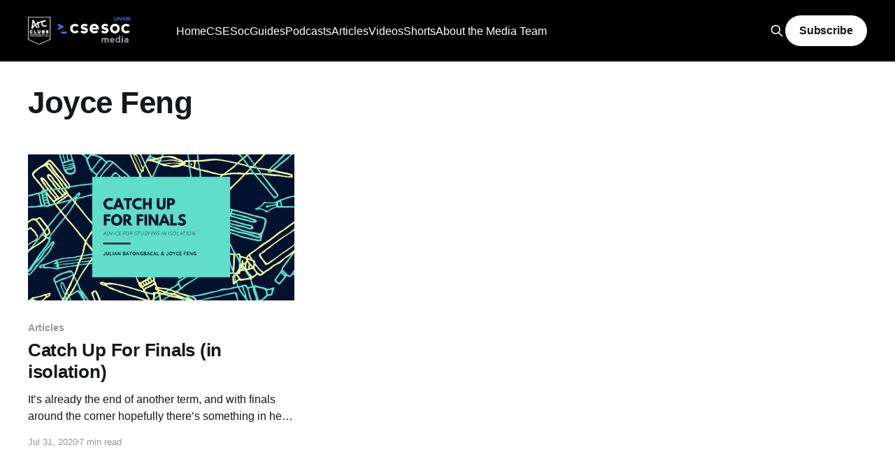

--- FILE ---
content_type: text/html; charset=utf-8
request_url: https://media.csesoc.org.au/author/joyce/
body_size: 2971
content:
<!DOCTYPE html>
<html lang="en" class="auto-color">
<head>

    <title>Joyce Feng - CSESoc Media</title>
    <meta charset="utf-8" />
    <meta http-equiv="X-UA-Compatible" content="IE=edge" />
    <meta name="HandheldFriendly" content="True" />
    <meta name="viewport" content="width=device-width, initial-scale=1.0" />

    <link rel="stylesheet" type="text/css" href="/assets/built/screen.css?v=cf53caa5e6" />

    <link rel="icon" href="https://media.csesoc.org.au/content/images/2020/01/csesoc-logo.ico" type="image/x-icon" />
    <link rel="canonical" href="https://media.csesoc.org.au/author/joyce/" />
    <meta name="referrer" content="no-referrer-when-downgrade" />
    
    <meta property="og:site_name" content="CSESoc Media" />
    <meta property="og:type" content="profile" />
    <meta property="og:title" content="Joyce Feng - CSESoc Media" />
    <meta property="og:url" content="https://media.csesoc.org.au/author/joyce/" />
    <meta property="article:publisher" content="https://www.facebook.com/csesoc/" />
    <meta name="twitter:card" content="summary" />
    <meta name="twitter:title" content="Joyce Feng - CSESoc Media" />
    <meta name="twitter:url" content="https://media.csesoc.org.au/author/joyce/" />
    
    <script type="application/ld+json">
{
    "@context": "https://schema.org",
    "@type": "Person",
    "sameAs": [],
    "name": "Joyce Feng",
    "url": "https://media.csesoc.org.au/author/joyce/",
    "mainEntityOfPage": {
        "@type": "WebPage",
        "@id": "https://media.csesoc.org.au/"
    }
}
    </script>

    <meta name="generator" content="Ghost 5.25" />
    <link rel="alternate" type="application/rss+xml" title="CSESoc Media" href="https://media.csesoc.org.au/rss/" />
    <script defer src="https://cdn.jsdelivr.net/ghost/portal@~2.20/umd/portal.min.js" data-ghost="https://media.csesoc.org.au/" data-key="cdf5f6a81e61fd2ac2867fe22b" data-api="https://media.csesoc.org.au/ghost/api/content/" crossorigin="anonymous"></script><style id="gh-members-styles">.gh-post-upgrade-cta-content,
.gh-post-upgrade-cta {
    display: flex;
    flex-direction: column;
    align-items: center;
    font-family: -apple-system, BlinkMacSystemFont, 'Segoe UI', Roboto, Oxygen, Ubuntu, Cantarell, 'Open Sans', 'Helvetica Neue', sans-serif;
    text-align: center;
    width: 100%;
    color: #ffffff;
    font-size: 16px;
}

.gh-post-upgrade-cta-content {
    border-radius: 8px;
    padding: 40px 4vw;
}

.gh-post-upgrade-cta h2 {
    color: #ffffff;
    font-size: 28px;
    letter-spacing: -0.2px;
    margin: 0;
    padding: 0;
}

.gh-post-upgrade-cta p {
    margin: 20px 0 0;
    padding: 0;
}

.gh-post-upgrade-cta small {
    font-size: 16px;
    letter-spacing: -0.2px;
}

.gh-post-upgrade-cta a {
    color: #ffffff;
    cursor: pointer;
    font-weight: 500;
    box-shadow: none;
    text-decoration: underline;
}

.gh-post-upgrade-cta a:hover {
    color: #ffffff;
    opacity: 0.8;
    box-shadow: none;
    text-decoration: underline;
}

.gh-post-upgrade-cta a.gh-btn {
    display: block;
    background: #ffffff;
    text-decoration: none;
    margin: 28px 0 0;
    padding: 8px 18px;
    border-radius: 4px;
    font-size: 16px;
    font-weight: 600;
}

.gh-post-upgrade-cta a.gh-btn:hover {
    opacity: 0.92;
}</style>
    <script defer src="https://cdn.jsdelivr.net/ghost/sodo-search@~1.1/umd/sodo-search.min.js" data-key="cdf5f6a81e61fd2ac2867fe22b" data-styles="https://cdn.jsdelivr.net/ghost/sodo-search@~1.1/umd/main.css" data-sodo-search="https://media.csesoc.org.au/" crossorigin="anonymous"></script>
    <script defer src="/public/cards.min.js?v=cf53caa5e6"></script>
    <link rel="stylesheet" type="text/css" href="/public/cards.min.css?v=cf53caa5e6">
    <script defer src="/public/member-attribution.min.js?v=cf53caa5e6"></script><style>:root {--ghost-accent-color: #000000;}</style>

</head>
<body class="author-template author-joyce is-head-left-logo has-cover">
<div class="viewport">

    <header id="gh-head" class="gh-head outer">
        <div class="gh-head-inner inner">
            <div class="gh-head-brand">
                <a class="gh-head-logo" href="https://media.csesoc.org.au">
                        <img src="https://media.csesoc.org.au/content/images/2025/07/Untitled--881-x-256-px---920-x-256-px---1000-x-256-px---1-.png" alt="CSESoc Media">
                </a>
                <button class="gh-search gh-icon-btn" data-ghost-search><svg xmlns="http://www.w3.org/2000/svg" fill="none" viewBox="0 0 24 24" stroke="currentColor" stroke-width="2" width="20" height="20"><path stroke-linecap="round" stroke-linejoin="round" d="M21 21l-6-6m2-5a7 7 0 11-14 0 7 7 0 0114 0z"></path></svg></button>
                <button class="gh-burger"></button>
            </div>

            <nav class="gh-head-menu">
                <ul class="nav">
    <li class="nav-home"><a href="https://media.csesoc.org.au/">Home</a></li>
    <li class="nav-csesoc"><a href="https://media.csesoc.org.au/tag/csesoc/">CSESoc</a></li>
    <li class="nav-guides"><a href="https://media.csesoc.org.au/tag/guides/">Guides</a></li>
    <li class="nav-podcasts"><a href="https://media.csesoc.org.au/tag/echo/">Podcasts</a></li>
    <li class="nav-articles"><a href="https://media.csesoc.org.au/tag/articles/">Articles</a></li>
    <li class="nav-videos"><a href="https://media.csesoc.org.au/tag/videos/">Videos</a></li>
    <li class="nav-shorts"><a href="https://media.csesoc.org.au/tag/shorts/">Shorts</a></li>
    <li class="nav-about-the-media-team"><a href="https://media.csesoc.org.au/about-us-2025/">About the Media Team</a></li>
</ul>

            </nav>

            <div class="gh-head-actions">
                    <button class="gh-search gh-icon-btn" data-ghost-search><svg xmlns="http://www.w3.org/2000/svg" fill="none" viewBox="0 0 24 24" stroke="currentColor" stroke-width="2" width="20" height="20"><path stroke-linecap="round" stroke-linejoin="round" d="M21 21l-6-6m2-5a7 7 0 11-14 0 7 7 0 0114 0z"></path></svg></button>
                            <a class="gh-head-button" href="#/portal/signup" data-portal="signup">Subscribe</a>
            </div>
        </div>
    </header>

    <div class="site-content">
        
<main id="site-main" class="site-main outer">
<div class="post-feed inner">

    <section class="post-card post-card-large">


        <div class="post-card-content">
        <div class="post-card-content-link">


            <header class="post-card-header">
                <h2 class="post-card-title">Joyce Feng</h2>
            </header>


            <footer class="author-profile-footer">
                <div class="author-profile-meta">
                </div>
            </footer>

        </div>
        </div>

    </section>

        
<article class="post-card post tag-articles tag-beta tag-import-2022-12-06-00-33">

    <a class="post-card-image-link" href="/catch-up-for-finals/">

        <img class="post-card-image"
            srcset="/content/images/size/w300/2020/07/Copy-of-Green-and-Yellow-Patterned-Classroom-Management-Poster.png 300w,
                    /content/images/size/w600/2020/07/Copy-of-Green-and-Yellow-Patterned-Classroom-Management-Poster.png 600w,
                    /content/images/size/w1000/2020/07/Copy-of-Green-and-Yellow-Patterned-Classroom-Management-Poster.png 1000w,
                    /content/images/size/w2000/2020/07/Copy-of-Green-and-Yellow-Patterned-Classroom-Management-Poster.png 2000w"
            sizes="(max-width: 1000px) 400px, 800px"
            src="/content/images/size/w600/2020/07/Copy-of-Green-and-Yellow-Patterned-Classroom-Management-Poster.png"
            alt="Catch Up For Finals (in isolation)"
            loading="lazy"
        />


    </a>

    <div class="post-card-content">

        <a class="post-card-content-link" href="/catch-up-for-finals/">
            <header class="post-card-header">
                <div class="post-card-tags">
                        <span class="post-card-primary-tag">Articles</span>
                </div>
                <h2 class="post-card-title">
                    Catch Up For Finals (in isolation)
                </h2>
            </header>
                <div class="post-card-excerpt">It’s already the end of another term, and with finals around the corner hopefully there’s something in here for you in our Catch Up for Finals study tips compilation! We’re going to cover a range of topics, from good study habits to maintaining your wellbeing, so there’s something here for everyone.</div>
        </a>

        <footer class="post-card-meta">
            <time class="post-card-meta-date" datetime="2020-07-31">Jul 31, 2020</time>
                <span class="post-card-meta-length">7 min read</span>
        </footer>

    </div>

</article>

</div>
</main>

    </div>

    <footer class="site-footer outer">
        <div class="inner">
            <section class="copyright"><a href="https://media.csesoc.org.au">CSESoc Media</a> &copy; 2026</section>
            <nav class="site-footer-nav">
                <ul class="nav">
    <li class="nav-sign-up"><a href="#/portal/">Sign up</a></li>
</ul>

            </nav>
            <div><a href="https://ghost.org/" target="_blank" rel="noopener">Powered by Ghost</a></div>
        </div>
    </footer>

</div>


<script
    src="https://code.jquery.com/jquery-3.5.1.min.js"
    integrity="sha256-9/aliU8dGd2tb6OSsuzixeV4y/faTqgFtohetphbbj0="
    crossorigin="anonymous">
</script>
<script src="/assets/built/casper.js?v=cf53caa5e6"></script>
<script>
$(document).ready(function () {
    // Mobile Menu Trigger
    $('.gh-burger').click(function () {
        $('body').toggleClass('gh-head-open');
    });
    // FitVids - Makes video embeds responsive
    $(".gh-content").fitVids();
});
</script>



<script defer src="https://static.cloudflareinsights.com/beacon.min.js/vcd15cbe7772f49c399c6a5babf22c1241717689176015" integrity="sha512-ZpsOmlRQV6y907TI0dKBHq9Md29nnaEIPlkf84rnaERnq6zvWvPUqr2ft8M1aS28oN72PdrCzSjY4U6VaAw1EQ==" data-cf-beacon='{"version":"2024.11.0","token":"431fa3df7b77494db9946b97470892b4","r":1,"server_timing":{"name":{"cfCacheStatus":true,"cfEdge":true,"cfExtPri":true,"cfL4":true,"cfOrigin":true,"cfSpeedBrain":true},"location_startswith":null}}' crossorigin="anonymous"></script>
</body>
</html>
